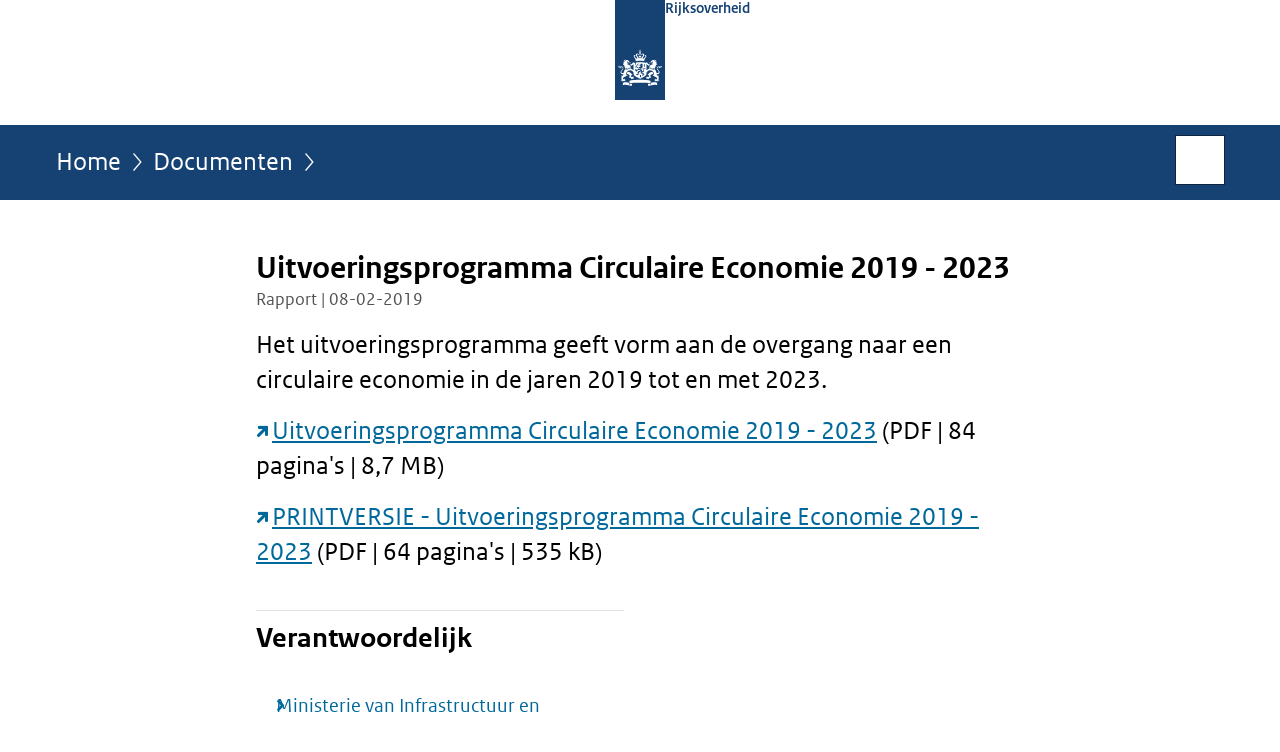

--- FILE ---
content_type: text/html;charset=UTF-8
request_url: https://www.rijksoverheid.nl/documenten/rapporten/2019/02/08/uitvoeringsprogramma-2019-2023
body_size: 3577
content:
<!doctype html>

<html class="no-js" xml:lang="nl-NL" lang="nl-NL">
    <!-- Version: 2025.16.2 -->
<head>
  <meta charset="UTF-8"/>
  <meta name="description" content="Het uitvoeringsprogramma geeft vorm aan de overgang naar een circulaire economie in de jaren 2019 tot en met 2023.  Uitvoeringsprogramma Circulaire Economie 2019 - 2023 (PDF | 84 pagina&apos;s | 8,7 MB)  PRINTVERSIE - Uitvoeringsprogramma Circulaire Economie 2019 - 2023 (PDF | 64 pagina&apos;s | 535 kB)"/>
<meta name="DCTERMS.description" content="Het uitvoeringsprogramma geeft vorm aan de overgang naar een circulaire economie in de jaren 2019 tot en met 2023.  Uitvoeringsprogramma Circulaire Economie 2019 - 2023 (PDF | 84 pagina&apos;s | 8,7 MB)  PRINTVERSIE - Uitvoeringsprogramma Circulaire Economie 2019 - 2023 (PDF | 64 pagina&apos;s | 535 kB)"/>
<meta property="og:image" content="https://www.rijksoverheid.nl/binaries/small/content/gallery/rijksoverheid/channel-afbeeldingen/logos/facebook.png"/>
<title>Uitvoeringsprogramma Circulaire Economie 2019 - 2023 | Rapport | Rijksoverheid.nl</title>
<meta name="DCTERMS.title" content="Uitvoeringsprogramma Circulaire Economie 2019 - 2023 - Rapport - Rijksoverheid.nl"/>
<meta property="og:title" content="Uitvoeringsprogramma Circulaire Economie 2019 - 2023"/>
<meta property="og:description" content="Het uitvoeringsprogramma geeft vorm aan de overgang naar een circulaire economie in de jaren 2019 tot en met 2023.  Uitvoeringsprogramma Circulaire Economie 2019 - 2023 (PDF | 84 pagina&apos;s | 8,7 MB)  PRINTVERSIE - Uitvoeringsprogramma Circulaire Economie 2019 - 2023 (PDF | 64 pagina&apos;s | 535 kB)"/>
<meta property="og:type" content="website"/>
<meta property="og:url" content="https://www.rijksoverheid.nl/documenten/rapporten/2019/02/08/uitvoeringsprogramma-2019-2023"/>
<link rel="canonical" href="https://www.rijksoverheid.nl/documenten/rapporten/2019/02/08/uitvoeringsprogramma-2019-2023"/>
<meta name="viewport" content="width=device-width, initial-scale=1"/>
<meta name="DCTERMS.language" title="XSD.language" content="nl-NL"/>
      <meta name="DCTERMS.creator" title="RIJKSOVERHEID.Organisatie" content="Ministerie van Infrastructuur en Waterstaat"/>
      <meta name="DCTERMS.identifier" title="XSD.anyURI" content="https://www.rijksoverheid.nl/documenten/rapporten/2019/02/08/uitvoeringsprogramma-2019-2023"/>

    <meta name="DCTERMS.available" title="DCTERMS.Period" content="start=2019-02-08;"/>
    <meta name="DCTERMS.modified" title="XSD.dateTime" content="2022-05-20T14:49"/>
    <meta name="DCTERMS.issued" title="XSD.dateTime" content="2019-02-08T00:00"/>
    <meta name="DCTERMS.spatial" title="OVERHEID.Koninkrijksdeel" content="Nederland"/>
        <meta name="DCTERMS.publisher" title="RIJKSOVERHEID.Organisatie" content="Ministerie van Algemene Zaken"/>
    <meta name="DCTERMS.rights" content="CC0 1.0 Universal"/>
    <meta name="DCTERMS.rightsHolder" title="RIJKSOVERHEID.Organisatie" content="Ministerie van Algemene Zaken"/>
      <!--<meta name="OVERHEID.authority" title="RIJKSOVERHEID.Organisatie" content="Ministerie van Infrastructuur en Waterstaat"/>-->
      <meta name="DCTERMS.type" title="RIJKSOVERHEID.Informatietype" content="rapport"/>

    <script nonce="Y2EzMTcwYmZjOTc3NDVmMDk5NDhiZGRkOTU2ZGYxNGU=">
          window.dataLayer = window.dataLayer || [];
          window.dataLayer.push({
            "page_type": "Document voorlooppagina",
            "ftg_type": "call to action pagina",
            "subjects": "",
            "country": "Nederland",
            "issued": "2019-02-08T00:00:00.000Z",
            "last_published": "2022-05-20T14:49:05.748+02:00",
            "update": "2019-02-08T17:04:00.000+01:00",
            "publisher": "Ministerie van Infrastructuur en Waterstaat",
            "language": "nl-NL",
            "uuid": "5eb4d55e-7d4c-450f-b16a-3c68f37e876b",
            "search_category": "",
            "search_keyword": "",
            "search_count": ""
          });
        </script>
      <link rel="shortcut icon" href="/binaries/content/assets/rijksoverheid/iconen/favicon.ico" type="image/x-icon"/>
<link rel="icon" sizes="192x192" href="/binaries/content/assets/rijksoverheid/iconen/touch-icon.png"/>
<link rel="apple-touch-icon" href="/binaries/content/assets/rijksoverheid/iconen/apple-touch-icon.png"/>
<link rel="stylesheet" href="/webfiles/1750011834072/presentation/responsive.css" type="text/css" media="all"/>
<link rel="preload" href="/webfiles/1750011834072/presentation/responsive.css" as="style" >

<link rel="stylesheet" href="/webfiles/1750011834072/presentation/themes/logoblauw.css" type="text/css" media="all"/>
    <link rel="preload" href="/binaries/content/gallery/rijksoverheid/channel-afbeeldingen/logos/beeldmerk-rijksoverheid-desktop.svg" as="image">
<link rel="preload" href="/webfiles/1750011834072/behaviour/core.js" as="script">

</head>

<body id="government" data-scriptpath="/webfiles/1750011834072/behaviour"
      
        class="portalclass"
      
        data-showsurveybar="true"
        data-surveybody="Help mee {sitenaam} te verbeteren." data-surveyaccept="vul de enquete in" data-surveydecline="Nee, bedankt." data-linktrackingtimer="500" data-hartbeattrackingtimer="0" data-word-counter="true" data-visit-timer="true" 
data-scroll-depth-dim-id="1"
data-scroll-depth-marks="0;25;50;75;100"
data-cookieinfourl="cookies" data-cookiebody="{sitenaam} gebruikt cookies om het gebruik van de website te analyseren en het gebruiksgemak te verbeteren. Lees meer over" data-cookieurltext="cookies" data-stats="publisher:ienw;subject:-;type:leadingpage;uuid:5eb4d55e-7d4c-450f-b16a-3c68f37e876b;pagetype:document voorlooppagina;ftgtype:transactiestap" 
>
<script nonce="Y2EzMTcwYmZjOTc3NDVmMDk5NDhiZGRkOTU2ZGYxNGU=">
          (function(window, document, dataLayerName, id) {
            window[dataLayerName]=window[dataLayerName]||[],window[dataLayerName].push({start:(new Date).getTime(),event:"stg.start"});var scripts=document.getElementsByTagName('script')[0],tags=document.createElement('script');
            function stgCreateCookie(a,b,c){var d="";if(c){var e=new Date;e.setTime(e.getTime()+24*c*60*60*1e3),d="; expires="+e.toUTCString()}document.cookie=a+"="+b+d+"; path=/"}
            var isStgDebug=(window.location.href.match("stg_debug")||document.cookie.match("stg_debug"))&&!window.location.href.match("stg_disable_debug");stgCreateCookie("stg_debug",isStgDebug?1:"",isStgDebug?14:-1);
            var qP=[];dataLayerName!=="dataLayer"&&qP.push("data_layer_name="+dataLayerName),isStgDebug&&qP.push("stg_debug");var qPString=qP.length>0?("?"+qP.join("&")):"";
            tags.async=!0,tags.src="//statistiek.rijksoverheid.nl/containers/"+id+".js"+qPString,scripts.parentNode.insertBefore(tags,scripts);
            !function(a,n,i){a[n]=a[n]||{};for(var c=0;c<i.length;c++)!function(i){a[n][i]=a[n][i]||{},a[n][i].api=a[n][i].api||function(){var a=[].slice.call(arguments,0);"string"==typeof a[0]&&window[dataLayerName].push({event:n+"."+i+":"+a[0],parameters:[].slice.call(arguments,1)})}}(i[c])}(window,"ppms",["tm","cm"]);
          })(window, document, 'dataLayer', 'bf9c05f0-c13f-4e22-80c7-e603d39fc616');
        </script><noscript><iframe src="//statistiek.rijksoverheid.nl/containers/bf9c05f0-c13f-4e22-80c7-e603d39fc616/noscript.html" height="0" width="0" style="display:none;visibility:hidden"></iframe></noscript>
      <div id="mainwrapper">
  <header>

  <div class="skiplinks">
    <a href="#content-wrapper">Ga direct naar inhoud</a>
  </div>

  <div class="logo">
  <div class="logo__wrapper">
    <a href="/" class="logo__link">
          <figure class="logo__figure">
  <img src="/binaries/content/gallery/rijksoverheid/channel-afbeeldingen/logos/beeldmerk-rijksoverheid-desktop.svg" data-fallback="/binaries/content/gallery/rijksoverheid/channel-afbeeldingen/logos/beeldmerk-rijksoverheid-mobiel.svg" alt="Logo Rijksoverheid – Naar de homepage van rijksoverheid.nl" id="logotype"/>
  <figcaption class="logo__text">
    <span class="logo__sender">Rijksoverheid</span>
    </figcaption>
</figure>
</a>
      </div>
</div>
</header>
<div id="navBar">
  <div class="wrapper">
    <nav class="breadCrumbNav" aria-labelledby="breadCrumbNavLabel">
  <span class="assistive" id="breadCrumbNavLabel">U bevindt zich hier:</span>
  <a href="/">Home</a>
      <a href="/documenten">Documenten</a>
      <span class="assistive" aria-current="page">Uitvoeringsprogramma Circulaire Economie 2019 - 2023</span>
          </nav>
<div id="searchForm" role="search" class="searchForm" data-search-closed="Open zoekveld" data-search-opened="Start zoeken">
  <form novalidate method="get" action="/zoeken" id="search-form" data-clearcontent="Invoer wissen">
    <label for="search-keyword">Zoeken binnen Rijksoverheid.nl</label>
    <input type="text" id="search-keyword" class="searchInput" name="trefwoord"
      title="Typ hier uw zoektermen" placeholder="Zoeken" />
    <button id="search-submit" class="searchSubmit" name="search-submit" type="submit" 
        title="Start zoeken">
      Zoek</button>
  </form>
</div>
</div>
</div><main id="content-wrapper" tabindex="-1">

  <div class="wrapper">
    <div class="article content">
  <h1 class="download">
      Uitvoeringsprogramma Circulaire Economie 2019 - 2023</h1>
<p class="article-meta">
  Rapport | 08-02-2019</p><div class="intro"><p>Het uitvoeringsprogramma geeft vorm aan de overgang naar een circulaire economie in de jaren 2019 tot en met 2023.</p>

<p><a href="https://open.overheid.nl/repository/ronl-13a37442-cbd9-45e5-8e97-8fa81d657cff/1/pdf/uitvoeringsprogramma-2019-2023.pdf" class="external" aria-label="Uitvoeringsprogramma Circulaire Economie 2019 - 2023 (opent externe website)">Uitvoeringsprogramma Circulaire Economie 2019 - 2023</a> (PDF | 84 pagina&#39;s | 8,7 MB)</p>

<p><a href="https://open.overheid.nl/repository/ronl-a6ee06b4-8d03-4e41-a132-ba07d37415d9/1/pdf/Uitvoeringsprogramma%20Circulaire%20Economie_printversie.pdf" class="external" aria-label="PRINTVERSIE - Uitvoeringsprogramma Circulaire Economie 2019 - 2023 (opent externe website)">PRINTVERSIE - Uitvoeringsprogramma Circulaire Economie 2019 - 2023</a> (PDF | 64 pagina&#39;s | 535 kB)</p></div>
</div>
<aside>

  <div class="brick belongsTo">
    <h2>Verantwoordelijk</h2>
    <ul>
      <li><a href="/ministeries/ministerie-van-infrastructuur-en-waterstaat">Ministerie van Infrastructuur en Waterstaat</a></li>
          </ul>
  </div>
</aside><div id="follow-up">
    <div class="block">
      </div>
  </div>
</div>

</main>
<footer class="site-footer">
  <div class="wrapper">

    <div class="payoff">
          <span>De Rijksoverheid. Voor Nederland</span>
        </div>

      <div class="column">
    <h2>Service</h2>
    <ul>

    <li >
        <a href="/contact">Contact</a>
      </li>
    <li >
        <a href="/abonneren">Abonneren</a>
      </li>
    <li >
        <a href="/rss">RSS</a>
      </li>
    <li >
        <a href="/vacatures">Vacatures</a>
      </li>
    <li >
        <a href="/sitemap">Sitemap</a>
      </li>
    <li >
        <a href="/help">Help</a>
      </li>
    <li >
        <a href="/archief">Archief</a>
      </li>
    </ul>
</div>
<div class="column">
    <h2>Over deze site</h2>
    <ul>

    <li >
        <a href="/over-rijksoverheid-nl">Over Rijksoverheid.nl</a>
      </li>
    <li >
        <a href="/copyright">Copyright</a>
      </li>
    <li >
        <a href="/privacy">Privacy</a>
      </li>
    <li >
        <a href="/cookies">Cookies</a>
      </li>
    <li >
        <a href="/toegankelijkheid">Toegankelijkheid</a>
      </li>
    <li >
        <a href="/opendata">Open data</a>
      </li>
    <li >
        <a href="/kwetsbaarheid-melden">Kwetsbaarheid melden</a>
      </li>
    </ul>
</div>
</div>

  <nav class="languages" aria-labelledby="languageMenuLabel">
    <div class="languages__wrapper">
      <p id="languageMenuLabel" class="languages__label">Deze website in andere talen:</p>
  <ul class="languages__list">
    <li class="languages__list-item selected">
         Nederlands</li>
    <li class="languages__list-item ">
         <a href="https://www.government.nl" class="languages__link" lang="en">English</a>
            </li>
    <li class="languages__list-item ">
         <a href="https://www.gobiernodireino.nl/" class="languages__link" lang="pap">Papiamento</a>
            </li>
    <li class="languages__list-item ">
         <a href="https://www.gobiernudireino.nl/" class="languages__link" lang="pap">Papiamentu</a>
            </li>
    <li class="languages__list-item ">
         <a href="https://www.rijksoverheid.nl/onderwerpen/overheidscommunicatie/nederlandse-gebarentaal" class="languages__link">Nederlandse Gebarentaal</a>
            </li>
    </ul>
</div>
  </nav>
</footer>
</div>

<!--[if (gt IE 10)|!(IE)]><!-->
<script src="/webfiles/1750011834072/behaviour/core.js"></script>
<!--<![endif]-->

<script src="/binaries/content/assets/rijksoverheid/behaviour/rop-page-feedback.min-20230526.js"></script>
</body>
</html>
